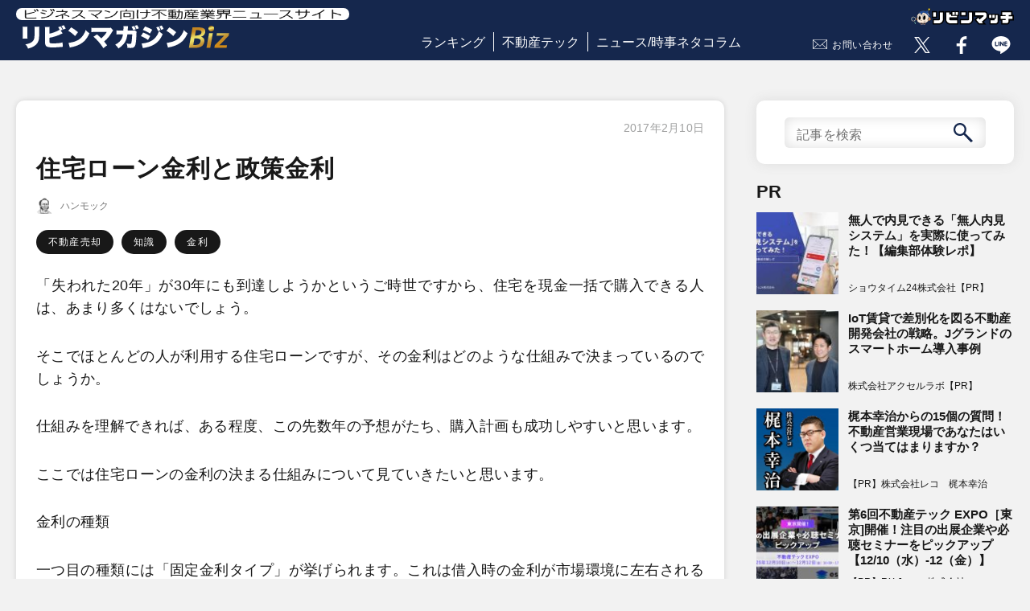

--- FILE ---
content_type: text/html; charset=UTF-8
request_url: https://www.lvnmag.jp/column/hammock/21456/
body_size: 56054
content:
<!DOCTYPE html>
<html lang="ja">
<head prefix="og: http://ogp.me/ns# fb: http://ogp.me/ns/fb# article: http://ogp.me/ns/article#">
  <meta charset="utf-8">
  <meta name="viewport" content="width=device-width">
  <meta property="article:publisher" content="https://www.facebook.com/LVNMagaZineBiz/">
  <meta property="fb:admins" content="241038843002272">
  <meta property="og:type" content="article">
  <meta property="og:url" content="https://www.lvnmag.jp/column/hammock/21456/">
  <meta property="og:site_name" content="リビンマガジンBiz">
  <meta property="og:title" content="住宅ローン金利と政策金利｜リビンマガジンBiz">
  <meta property="og:description" content="ハンモック / 住宅ローン金利と政策金利｜「失われた20年」が30年にも到達しようかというご時世ですから、住宅を現金一括で購入できる人は、あまり多くはないでしょう。そこでほとんどの人が利用する住宅ローンですが、その金利はどのような仕組みで決まって">
  <meta property="og:image" content="">
  <meta name="twitter:card" content="summary_large_image">
  <meta name="twitter:site" content="@LVNMagaZineBiz">
  <meta name="twitter:image" content="">
  <meta name="description" content="ハンモック / 住宅ローン金利と政策金利｜「失われた20年」が30年にも到達しようかというご時世ですから、住宅を現金一括で購入できる人は、あまり多くはないでしょう。そこでほとんどの人が利用する住宅ローンですが、その金利はどのような仕組みで決まって">
  <link href="https://www.lvnmag.jp/wp-content/themes/lvnmag/assets/css/reset.css" rel="stylesheet" type="text/css">
  <link href="https://www.lvnmag.jp/wp-content/themes/lvnmag/assets/css/common.css" rel="stylesheet" type="text/css">
  <link href="https://www.lvnmag.jp/wp-content/themes/lvnmag/assets/css/layout.css" rel="stylesheet" type="text/css">
  <link href="https://www.lvnmag.jp/wp-content/themes/lvnmag/assets/css/magazine.css" rel="stylesheet" type="text/css">
  <link href="https://www.lvnmag.jp/wp-content/themes/lvnmag/assets/css/form.css" rel="stylesheet" type="text/css">
  <link href="https://www.lvnmag.jp/wp-content/themes/lvnmag/assets/css/column.css" rel="stylesheet" type="text/css">
  <link href="https://www.lvnmag.jp/wp-content/themes/lvnmag/assets/css/columnarticle.css" rel="stylesheet" type="text/css">
  <link href="https://www.lvnmag.jp/wp-content/themes/lvnmag/assets/css/magazine_mainoumi.css" rel="stylesheet" type="text/css">
  <script src="https://www.lvnmag.jp/wp-content/themes/lvnmag/assets/js/jquery-1.11.3.min.js"></script>
  <script src="https://www.lvnmag.jp/wp-content/themes/lvnmag/assets/js/magazine.frontend.js"></script>
  <script src="https://www.lvnmag.jp/wp-content/themes/lvnmag/assets/js/topForm.js"></script>
  <script src="https://www.lvnmag.jp/wp-content/themes/lvnmag/assets/js/lazysizes.min.js"></script>
  <script src="https://www.lvnmag.jp/wp-content/themes/lvnmag/assets/js/ls.unveilhooks.js"></script>
  <title>住宅ローン金利と政策金利 ｜ リビンマガジンBiz</title>
<meta name='robots' content='max-image-preview:large' />
<link rel="alternate" title="oEmbed (JSON)" type="application/json+oembed" href="https://www.lvnmag.jp/wp-json/oembed/1.0/embed?url=https%3A%2F%2Fwww.lvnmag.jp%2Fcolumn%2Fhammock%2F21456%2F" />
<link rel="alternate" title="oEmbed (XML)" type="text/xml+oembed" href="https://www.lvnmag.jp/wp-json/oembed/1.0/embed?url=https%3A%2F%2Fwww.lvnmag.jp%2Fcolumn%2Fhammock%2F21456%2F&#038;format=xml" />
<style id='wp-img-auto-sizes-contain-inline-css' type='text/css'>
img:is([sizes=auto i],[sizes^="auto," i]){contain-intrinsic-size:3000px 1500px}
/*# sourceURL=wp-img-auto-sizes-contain-inline-css */
</style>
<style id='wp-block-library-inline-css' type='text/css'>
:root{--wp-block-synced-color:#7a00df;--wp-block-synced-color--rgb:122,0,223;--wp-bound-block-color:var(--wp-block-synced-color);--wp-editor-canvas-background:#ddd;--wp-admin-theme-color:#007cba;--wp-admin-theme-color--rgb:0,124,186;--wp-admin-theme-color-darker-10:#006ba1;--wp-admin-theme-color-darker-10--rgb:0,107,160.5;--wp-admin-theme-color-darker-20:#005a87;--wp-admin-theme-color-darker-20--rgb:0,90,135;--wp-admin-border-width-focus:2px}@media (min-resolution:192dpi){:root{--wp-admin-border-width-focus:1.5px}}.wp-element-button{cursor:pointer}:root .has-very-light-gray-background-color{background-color:#eee}:root .has-very-dark-gray-background-color{background-color:#313131}:root .has-very-light-gray-color{color:#eee}:root .has-very-dark-gray-color{color:#313131}:root .has-vivid-green-cyan-to-vivid-cyan-blue-gradient-background{background:linear-gradient(135deg,#00d084,#0693e3)}:root .has-purple-crush-gradient-background{background:linear-gradient(135deg,#34e2e4,#4721fb 50%,#ab1dfe)}:root .has-hazy-dawn-gradient-background{background:linear-gradient(135deg,#faaca8,#dad0ec)}:root .has-subdued-olive-gradient-background{background:linear-gradient(135deg,#fafae1,#67a671)}:root .has-atomic-cream-gradient-background{background:linear-gradient(135deg,#fdd79a,#004a59)}:root .has-nightshade-gradient-background{background:linear-gradient(135deg,#330968,#31cdcf)}:root .has-midnight-gradient-background{background:linear-gradient(135deg,#020381,#2874fc)}:root{--wp--preset--font-size--normal:16px;--wp--preset--font-size--huge:42px}.has-regular-font-size{font-size:1em}.has-larger-font-size{font-size:2.625em}.has-normal-font-size{font-size:var(--wp--preset--font-size--normal)}.has-huge-font-size{font-size:var(--wp--preset--font-size--huge)}.has-text-align-center{text-align:center}.has-text-align-left{text-align:left}.has-text-align-right{text-align:right}.has-fit-text{white-space:nowrap!important}#end-resizable-editor-section{display:none}.aligncenter{clear:both}.items-justified-left{justify-content:flex-start}.items-justified-center{justify-content:center}.items-justified-right{justify-content:flex-end}.items-justified-space-between{justify-content:space-between}.screen-reader-text{border:0;clip-path:inset(50%);height:1px;margin:-1px;overflow:hidden;padding:0;position:absolute;width:1px;word-wrap:normal!important}.screen-reader-text:focus{background-color:#ddd;clip-path:none;color:#444;display:block;font-size:1em;height:auto;left:5px;line-height:normal;padding:15px 23px 14px;text-decoration:none;top:5px;width:auto;z-index:100000}html :where(.has-border-color){border-style:solid}html :where([style*=border-top-color]){border-top-style:solid}html :where([style*=border-right-color]){border-right-style:solid}html :where([style*=border-bottom-color]){border-bottom-style:solid}html :where([style*=border-left-color]){border-left-style:solid}html :where([style*=border-width]){border-style:solid}html :where([style*=border-top-width]){border-top-style:solid}html :where([style*=border-right-width]){border-right-style:solid}html :where([style*=border-bottom-width]){border-bottom-style:solid}html :where([style*=border-left-width]){border-left-style:solid}html :where(img[class*=wp-image-]){height:auto;max-width:100%}:where(figure){margin:0 0 1em}html :where(.is-position-sticky){--wp-admin--admin-bar--position-offset:var(--wp-admin--admin-bar--height,0px)}@media screen and (max-width:600px){html :where(.is-position-sticky){--wp-admin--admin-bar--position-offset:0px}}

/*# sourceURL=wp-block-library-inline-css */
</style><style id='global-styles-inline-css' type='text/css'>
:root{--wp--preset--aspect-ratio--square: 1;--wp--preset--aspect-ratio--4-3: 4/3;--wp--preset--aspect-ratio--3-4: 3/4;--wp--preset--aspect-ratio--3-2: 3/2;--wp--preset--aspect-ratio--2-3: 2/3;--wp--preset--aspect-ratio--16-9: 16/9;--wp--preset--aspect-ratio--9-16: 9/16;--wp--preset--color--black: #000000;--wp--preset--color--cyan-bluish-gray: #abb8c3;--wp--preset--color--white: #ffffff;--wp--preset--color--pale-pink: #f78da7;--wp--preset--color--vivid-red: #cf2e2e;--wp--preset--color--luminous-vivid-orange: #ff6900;--wp--preset--color--luminous-vivid-amber: #fcb900;--wp--preset--color--light-green-cyan: #7bdcb5;--wp--preset--color--vivid-green-cyan: #00d084;--wp--preset--color--pale-cyan-blue: #8ed1fc;--wp--preset--color--vivid-cyan-blue: #0693e3;--wp--preset--color--vivid-purple: #9b51e0;--wp--preset--gradient--vivid-cyan-blue-to-vivid-purple: linear-gradient(135deg,rgb(6,147,227) 0%,rgb(155,81,224) 100%);--wp--preset--gradient--light-green-cyan-to-vivid-green-cyan: linear-gradient(135deg,rgb(122,220,180) 0%,rgb(0,208,130) 100%);--wp--preset--gradient--luminous-vivid-amber-to-luminous-vivid-orange: linear-gradient(135deg,rgb(252,185,0) 0%,rgb(255,105,0) 100%);--wp--preset--gradient--luminous-vivid-orange-to-vivid-red: linear-gradient(135deg,rgb(255,105,0) 0%,rgb(207,46,46) 100%);--wp--preset--gradient--very-light-gray-to-cyan-bluish-gray: linear-gradient(135deg,rgb(238,238,238) 0%,rgb(169,184,195) 100%);--wp--preset--gradient--cool-to-warm-spectrum: linear-gradient(135deg,rgb(74,234,220) 0%,rgb(151,120,209) 20%,rgb(207,42,186) 40%,rgb(238,44,130) 60%,rgb(251,105,98) 80%,rgb(254,248,76) 100%);--wp--preset--gradient--blush-light-purple: linear-gradient(135deg,rgb(255,206,236) 0%,rgb(152,150,240) 100%);--wp--preset--gradient--blush-bordeaux: linear-gradient(135deg,rgb(254,205,165) 0%,rgb(254,45,45) 50%,rgb(107,0,62) 100%);--wp--preset--gradient--luminous-dusk: linear-gradient(135deg,rgb(255,203,112) 0%,rgb(199,81,192) 50%,rgb(65,88,208) 100%);--wp--preset--gradient--pale-ocean: linear-gradient(135deg,rgb(255,245,203) 0%,rgb(182,227,212) 50%,rgb(51,167,181) 100%);--wp--preset--gradient--electric-grass: linear-gradient(135deg,rgb(202,248,128) 0%,rgb(113,206,126) 100%);--wp--preset--gradient--midnight: linear-gradient(135deg,rgb(2,3,129) 0%,rgb(40,116,252) 100%);--wp--preset--font-size--small: 13px;--wp--preset--font-size--medium: 20px;--wp--preset--font-size--large: 36px;--wp--preset--font-size--x-large: 42px;--wp--preset--spacing--20: 0.44rem;--wp--preset--spacing--30: 0.67rem;--wp--preset--spacing--40: 1rem;--wp--preset--spacing--50: 1.5rem;--wp--preset--spacing--60: 2.25rem;--wp--preset--spacing--70: 3.38rem;--wp--preset--spacing--80: 5.06rem;--wp--preset--shadow--natural: 6px 6px 9px rgba(0, 0, 0, 0.2);--wp--preset--shadow--deep: 12px 12px 50px rgba(0, 0, 0, 0.4);--wp--preset--shadow--sharp: 6px 6px 0px rgba(0, 0, 0, 0.2);--wp--preset--shadow--outlined: 6px 6px 0px -3px rgb(255, 255, 255), 6px 6px rgb(0, 0, 0);--wp--preset--shadow--crisp: 6px 6px 0px rgb(0, 0, 0);}:where(.is-layout-flex){gap: 0.5em;}:where(.is-layout-grid){gap: 0.5em;}body .is-layout-flex{display: flex;}.is-layout-flex{flex-wrap: wrap;align-items: center;}.is-layout-flex > :is(*, div){margin: 0;}body .is-layout-grid{display: grid;}.is-layout-grid > :is(*, div){margin: 0;}:where(.wp-block-columns.is-layout-flex){gap: 2em;}:where(.wp-block-columns.is-layout-grid){gap: 2em;}:where(.wp-block-post-template.is-layout-flex){gap: 1.25em;}:where(.wp-block-post-template.is-layout-grid){gap: 1.25em;}.has-black-color{color: var(--wp--preset--color--black) !important;}.has-cyan-bluish-gray-color{color: var(--wp--preset--color--cyan-bluish-gray) !important;}.has-white-color{color: var(--wp--preset--color--white) !important;}.has-pale-pink-color{color: var(--wp--preset--color--pale-pink) !important;}.has-vivid-red-color{color: var(--wp--preset--color--vivid-red) !important;}.has-luminous-vivid-orange-color{color: var(--wp--preset--color--luminous-vivid-orange) !important;}.has-luminous-vivid-amber-color{color: var(--wp--preset--color--luminous-vivid-amber) !important;}.has-light-green-cyan-color{color: var(--wp--preset--color--light-green-cyan) !important;}.has-vivid-green-cyan-color{color: var(--wp--preset--color--vivid-green-cyan) !important;}.has-pale-cyan-blue-color{color: var(--wp--preset--color--pale-cyan-blue) !important;}.has-vivid-cyan-blue-color{color: var(--wp--preset--color--vivid-cyan-blue) !important;}.has-vivid-purple-color{color: var(--wp--preset--color--vivid-purple) !important;}.has-black-background-color{background-color: var(--wp--preset--color--black) !important;}.has-cyan-bluish-gray-background-color{background-color: var(--wp--preset--color--cyan-bluish-gray) !important;}.has-white-background-color{background-color: var(--wp--preset--color--white) !important;}.has-pale-pink-background-color{background-color: var(--wp--preset--color--pale-pink) !important;}.has-vivid-red-background-color{background-color: var(--wp--preset--color--vivid-red) !important;}.has-luminous-vivid-orange-background-color{background-color: var(--wp--preset--color--luminous-vivid-orange) !important;}.has-luminous-vivid-amber-background-color{background-color: var(--wp--preset--color--luminous-vivid-amber) !important;}.has-light-green-cyan-background-color{background-color: var(--wp--preset--color--light-green-cyan) !important;}.has-vivid-green-cyan-background-color{background-color: var(--wp--preset--color--vivid-green-cyan) !important;}.has-pale-cyan-blue-background-color{background-color: var(--wp--preset--color--pale-cyan-blue) !important;}.has-vivid-cyan-blue-background-color{background-color: var(--wp--preset--color--vivid-cyan-blue) !important;}.has-vivid-purple-background-color{background-color: var(--wp--preset--color--vivid-purple) !important;}.has-black-border-color{border-color: var(--wp--preset--color--black) !important;}.has-cyan-bluish-gray-border-color{border-color: var(--wp--preset--color--cyan-bluish-gray) !important;}.has-white-border-color{border-color: var(--wp--preset--color--white) !important;}.has-pale-pink-border-color{border-color: var(--wp--preset--color--pale-pink) !important;}.has-vivid-red-border-color{border-color: var(--wp--preset--color--vivid-red) !important;}.has-luminous-vivid-orange-border-color{border-color: var(--wp--preset--color--luminous-vivid-orange) !important;}.has-luminous-vivid-amber-border-color{border-color: var(--wp--preset--color--luminous-vivid-amber) !important;}.has-light-green-cyan-border-color{border-color: var(--wp--preset--color--light-green-cyan) !important;}.has-vivid-green-cyan-border-color{border-color: var(--wp--preset--color--vivid-green-cyan) !important;}.has-pale-cyan-blue-border-color{border-color: var(--wp--preset--color--pale-cyan-blue) !important;}.has-vivid-cyan-blue-border-color{border-color: var(--wp--preset--color--vivid-cyan-blue) !important;}.has-vivid-purple-border-color{border-color: var(--wp--preset--color--vivid-purple) !important;}.has-vivid-cyan-blue-to-vivid-purple-gradient-background{background: var(--wp--preset--gradient--vivid-cyan-blue-to-vivid-purple) !important;}.has-light-green-cyan-to-vivid-green-cyan-gradient-background{background: var(--wp--preset--gradient--light-green-cyan-to-vivid-green-cyan) !important;}.has-luminous-vivid-amber-to-luminous-vivid-orange-gradient-background{background: var(--wp--preset--gradient--luminous-vivid-amber-to-luminous-vivid-orange) !important;}.has-luminous-vivid-orange-to-vivid-red-gradient-background{background: var(--wp--preset--gradient--luminous-vivid-orange-to-vivid-red) !important;}.has-very-light-gray-to-cyan-bluish-gray-gradient-background{background: var(--wp--preset--gradient--very-light-gray-to-cyan-bluish-gray) !important;}.has-cool-to-warm-spectrum-gradient-background{background: var(--wp--preset--gradient--cool-to-warm-spectrum) !important;}.has-blush-light-purple-gradient-background{background: var(--wp--preset--gradient--blush-light-purple) !important;}.has-blush-bordeaux-gradient-background{background: var(--wp--preset--gradient--blush-bordeaux) !important;}.has-luminous-dusk-gradient-background{background: var(--wp--preset--gradient--luminous-dusk) !important;}.has-pale-ocean-gradient-background{background: var(--wp--preset--gradient--pale-ocean) !important;}.has-electric-grass-gradient-background{background: var(--wp--preset--gradient--electric-grass) !important;}.has-midnight-gradient-background{background: var(--wp--preset--gradient--midnight) !important;}.has-small-font-size{font-size: var(--wp--preset--font-size--small) !important;}.has-medium-font-size{font-size: var(--wp--preset--font-size--medium) !important;}.has-large-font-size{font-size: var(--wp--preset--font-size--large) !important;}.has-x-large-font-size{font-size: var(--wp--preset--font-size--x-large) !important;}
/*# sourceURL=global-styles-inline-css */
</style>

<style id='classic-theme-styles-inline-css' type='text/css'>
/*! This file is auto-generated */
.wp-block-button__link{color:#fff;background-color:#32373c;border-radius:9999px;box-shadow:none;text-decoration:none;padding:calc(.667em + 2px) calc(1.333em + 2px);font-size:1.125em}.wp-block-file__button{background:#32373c;color:#fff;text-decoration:none}
/*# sourceURL=/wp-includes/css/classic-themes.min.css */
</style>
<link rel='stylesheet' id='contact-form-7-css' href='https://www.lvnmag.jp/wp-content/plugins/contact-form-7/includes/css/styles.css?ver=5.9.3' type='text/css' media='all' />
<link rel='stylesheet' id='featured_posts_pro-css' href='https://www.lvnmag.jp/wp-content/plugins/featured-posts-pro/public/css/featured_posts_pro-public.css?ver=1.0.0' type='text/css' media='all' />
<link rel='stylesheet' id='wordpress-popular-posts-css-css' href='https://www.lvnmag.jp/wp-content/plugins/wordpress-popular-posts/assets/css/wpp.css?ver=6.4.2' type='text/css' media='all' />
<!--n2css--><script type="application/json" id="wpp-json">

{"sampling_active":0,"sampling_rate":100,"ajax_url":"https:\/\/www.lvnmag.jp\/wp-json\/wordpress-popular-posts\/v1\/popular-posts","api_url":"https:\/\/www.lvnmag.jp\/wp-json\/wordpress-popular-posts","ID":21456,"token":"fe0c23c751","lang":0,"debug":0}
//# sourceURL=wpp-json

</script>
<script type="text/javascript" src="https://www.lvnmag.jp/wp-content/plugins/wordpress-popular-posts/assets/js/wpp.min.js?ver=6.4.2" id="wpp-js-js"></script>
<link rel="https://api.w.org/" href="https://www.lvnmag.jp/wp-json/" /><link rel="alternate" title="JSON" type="application/json" href="https://www.lvnmag.jp/wp-json/wp/v2/column/21456" /><link rel="canonical" href="https://www.lvnmag.jp/column/hammock/21456/" />
<script>
	function expand(param) {
		param.style.display = (param.style.display == "none") ? "block" : "none";
	}
	function read_toggle(id, more, less) {
		el = document.getElementById("readlink" + id);
		el.innerHTML = (el.innerHTML == more) ? less : more;
		expand(document.getElementById("read" + id));
	}
	</script><link rel="llms-sitemap" href="https://www.lvnmag.jp/llms.txt" />
            <style id="wpp-loading-animation-styles">@-webkit-keyframes bgslide{from{background-position-x:0}to{background-position-x:-200%}}@keyframes bgslide{from{background-position-x:0}to{background-position-x:-200%}}.wpp-widget-placeholder,.wpp-widget-block-placeholder,.wpp-shortcode-placeholder{margin:0 auto;width:60px;height:3px;background:#dd3737;background:linear-gradient(90deg,#dd3737 0%,#571313 10%,#dd3737 100%);background-size:200% auto;border-radius:3px;-webkit-animation:bgslide 1s infinite linear;animation:bgslide 1s infinite linear}</style>
            <!-- Google Tag Manager -->
<script>(function(w,d,s,l,i){w[l]=w[l]||[];w[l].push({'gtm.start':
new Date().getTime(),event:'gtm.js'});var f=d.getElementsByTagName(s)[0],
j=d.createElement(s),dl=l!='dataLayer'?'&l='+l:'';j.async=true;j.src=
'https://www.googletagmanager.com/gtm.js?id='+i+dl;f.parentNode.insertBefore(j,f);
})(window,document,'script','dataLayer','GTM-KVBK9D9');</script>
<!-- End Google Tag Manager -->

<style type="text/css">

*[id^='readlink'] {
 font-weight: normal;
 color: #000000;
 background: #ffffff;
 padding: 0px;
 border-bottom: 1px solid #000000;
 -webkit-box-shadow: none !important;
 box-shadow: none !important;
 -webkit-transition: none !important;
}

*[id^='readlink']:hover {
 font-weight: normal;
 color: #191919;
 padding: 0px;
 border-bottom: 1px solid #000000;
}

*[id^='readlink']:focus {
 outline: none;
 color: #000000;
}

</style>
</head>

<body id="2758-2">
<!-- Google Tag Manager (noscript) -->
<noscript><iframe src="https://www.googletagmanager.com/ns.html?id=GTM-KVBK9D9"
height="0" width="0" style="display:none;visibility:hidden"></iframe></noscript>
<!-- End Google Tag Manager (noscript) -->
  <!-- ▽header -->
  <header id="pageHeader">
    <script>
      $().ready( function () {
        $( 'body' ).removeClass( 'fix' );
        $( '#menuScreen .parent' ).removeClass( 'show' );
        $( '#spMenu' ).on( 'click',
          function () {
            $( '#menuScreen' ).addClass( 'on' );
            $( 'body' ).addClass( 'fix' );
          });
        $( '#menuScreen .close, #menuScreen .button' ).on( 'click',
          function () {
            $( '#menuScreen' ).removeClass( 'on' );
            $( 'body' ).removeClass( 'fix' );
          });
        $( '#menuScreen .parent' ).on( 'click',
          function () {
            if ( $( this ).hasClass( 'show' ) ) {
              $( this ).parents( 'li' ).children( '.child' ).slideUp( 500 );
              $( this ).removeClass( 'show' );
            } else {
              $( this ).parents( 'li' ).children( '.child' ).slideDown( 500 );
              $( this ).addClass( 'show' );
            }
          });
      });
    </script>

    <div id="menuScreen" class="pdsp">
      <div class="close"><span class="button">×</span></div>
      <ul class="menuList">
        <li class="top"><a href="/">リビンマガジンBizトップ</a></li>
        <li class="top"><a href="/popular/monthly/">ランキング</a></li>
        <li class="top"><a href="/columnistall/">全コラムニスト一覧</a></li>
        <li>
          <div class="parent">ジャンル一覧</div>
          <ul class="child">
                      <li><a href="/genres/realestatetech/">不動産テック</a></li>
                      <li><a href="/genres/fintech/">フィンテック</a></li>
                      <li><a href="/genres/sell/">不動産売却</a></li>
                      <li><a href="/genres/inherit/">相続</a></li>
                      <li><a href="/genres/vacanthouse/">空き家問題</a></li>
                      <li><a href="/genres/trouble/">トラブル</a></li>
                      <li><a href="/genres/howto/">ノウハウ/how to</a></li>
                      <li><a href="/genres/knowledge/">知識</a></li>
                      <li><a href="/genres/local/">地域</a></li>
                      <li><a href="/genres/success/">成功例</a></li>
                      <li><a href="/genres/failure/">失敗例</a></li>
                      <li><a href="/genres/news/">ニュース/時事ネタ</a></li>
                      <li><a href="/genres/apartmenthouse/">マンション</a></li>
                      <li><a href="/genres/detachedhouse/">戸建て</a></li>
                      <li><a href="/genres/land/">土地</a></li>
                      <li><a href="/genres/interestrate/">金利</a></li>
                      <li><a href="/genres/research/">調査/ランキング</a></li>
                      <li><a href="/genres/finance/">マネー</a></li>
                      <li><a href="/genres/pr/">PR</a></li>
                      <li><a href="/genres/etcetera/">その他</a></li>
                      <li><a href="/genres/%e3%83%a9%e3%83%b3%e3%82%ad%e3%83%b3%e3%82%b0/">ランキング</a></li>
                      <li><a href="/genres/%e6%99%82%e4%ba%8b/">時事</a></li>
                      <li><a href="/genres/%e3%81%9d%e3%81%ae%e4%bb%96/">その他</a></li>
                      <li><a href="/genres/%e6%9b%b8%e8%a9%95/">書評</a></li>
                    </ul>
        </li>
        <li class="top"><a href="/contact/">お問い合せ</a></li>
        <li class="top"><a href="https://www.lvnmatch.jp">リビンマッチ</a></li>
        <li class="top"><a href="https://www.lvnhr.jp/" target="_blank">不動産＆建設転職エージェント</a></li>
        <li class="top"><a href="https://www.fudosan-guide.org/" target="_blank">不動産の集客ナビ</a></li>
        <li class="top">
          <form method="get" id="searchform" action="https://www.lvnmag.jp">
            <input type="text" name="s" id="s" placeholder="記事を検索" value=""/>
            <button type="submit" id="submit"><img src="https://www.lvnmag.jp/wp-content/themes/lvnmag/assets/images/search_btn2.svg" alt="search" class="lazyloaded"></button>
          </form>
        </li>
        <li class="top">
            <ul class="snsButtons headSns">
                <li class="forTwitter">
                    <a href="https://x.com/LVNMagaZineBiz" target="_blank" rel="noopener noreferrer nofollow"><img src="https://www.lvnmag.jp/wp-content/themes/lvnmag/assets/images/snsButton.gif" alt="twitter" class="lazyloaded" data-expand="-1"></a>
                </li>
                <li class="forFacebook">
                    <a href="https://www.facebook.com/LVNMagaZineBiz/" target="_blank" rel="noopener noreferrer nofollow"><img src="https://www.lvnmag.jp/wp-content/themes/lvnmag/assets/images/snsButton.gif" alt="facebook" class="lazyloaded" data-expand="-1"></a>
                </li>
                <li class="forLine">
                    <a href="https://www.lvnmatch.jp/admail/redirect/118/0" target="_blank" rel="noopener noreferrer nofollow"><img src="https://www.lvnmag.jp/wp-content/themes/lvnmag/assets/images/snsButton.gif" alt="line" class="lazyloaded" data-expand="-1"></a>
                </li>
            </ul>
        </li>
      </ul>
    </div>
    <div id="fb-root"></div>
    <div id="headItems" class="clearfix">
      <div class="left">
        <div id="headTop">
          <a href="/" id="headerLogo"><span class="txt"><img src="https://www.lvnmag.jp/wp-content/themes/lvnmag/assets/images/headCatch.png" alt="ビジネスマン向け不動産業界ニュースサイト" width="250" height="13"></span>
          <img src="https://www.lvnmag.jp/wp-content/themes/lvnmag/assets/images/lvnMagazine.png" alt="リビンマガジンBiz" width="270" height="36"></a>
        </div>
        <div id="spMenu" class="pdsp"></div>
        <div id="member" class="pdsp">
          <a href="#" class="login"></a>
        </div>
      </div>
      <div class="center">
        <ul class="headerMenu">
          <li><a href="/popular/monthly/">ランキング</a></li>
          <!--<li><a href="/genre/">ジャンル</a></li>-->
          <li><a href="/genres/realestatetech">不動産テック</a></li>
          <li><a href="/genres/news">ニュース/時事ネタコラム</a></li>
        </ul>
      </div>
      <div class="right">
            <ul class="snsButtons headSns">
                <li class="contact">
                  <a href="/contact/" rel="nofollow">お問い合わせ</a>
                </li>
                <li class="forTwitter">
                    <a href="https://x.com/LVNMagaZineBiz" target="_blank" rel="noopener noreferrer nofollow"><img src="https://www.lvnmag.jp/wp-content/themes/lvnmag/assets/images/snsButton.gif" alt="twitter" class="lazyload" data-expand="-1"></a>
                </li>
                <li class="forFacebook">
                    <a href="https://www.facebook.com/LVNMagaZineBiz/" target="_blank" rel="noopener noreferrer nofollow"><img src="https://www.lvnmag.jp/wp-content/themes/lvnmag/assets/images/snsButton.gif" alt="facebook" class="lazyload" data-expand="-1"></a>
                </li>
                <li class="forLine">
                    <a href="https://www.lvnmatch.jp/admail/redirect/118/0" target="_blank" rel="noopener noreferrer nofollow"><img src="https://www.lvnmag.jp/wp-content/themes/lvnmag/assets/images/snsButton.gif" alt="line" class="lazyload" data-expand="-1"></a>
                </li>
            </ul>
          <div id="logo_vnmatch"><a href="https://www.lvnmatch.jp/"><img src="https://www.lvnmag.jp/wp-content/themes/lvnmag/assets/images/logo_lvnmatch.svg" alt="リビンマッチ" width="128" height="21"></a></div>
      </div>
    </div>
  </header>



  


<div class="mainWidth headPadding">
  <div id="main" class="columnPage">
    <article class="cardEffect">
      <div class="articleInfo">
        <div class="openDate"><span class="date">2017年2月10日</span></div>
        <h1 class="artcleTitle">住宅ローン金利と政策金利</h1>
        <div class="profilePart">
          <img src="https://www.lvnmag.jp/wp-content/themes/lvnmag/assets/images/dummy.gif" data-src="/magazine/release/column/10005/20160912103654.jpg" alt="住宅ローン金利と政策金利" class="profilePhoto lazyload" data-expand="-1">
          <span class="profile">
            <span>ハンモック</span>
          </span>
        </div>
        <div class="genreJob">
          <ul class="genreJobList l2">
            <li><a href="/genres/sell/" class="genreJob">不動産売却</a></li><li><a href="/genres/knowledge/" class="genreJob">知識</a></li><li><a href="/genres/interestrate/" class="genreJob">金利</a></li>          </ul>
        </div>
      </div>
      <div id="column">
      <p>「失われた20年」が30年にも到達しようかというご時世ですから、住宅を現金一括で購入できる人は、あまり多くはないでしょう。</p>
<p>そこでほとんどの人が利用する住宅ローンですが、その金利はどのような仕組みで決まっているのでしょうか。</p>
<p>仕組みを理解できれば、ある程度、この先数年の予想がたち、購入計画も成功しやすいと思います。</p>
<p>ここでは住宅ローンの金利の決まる仕組みについて見ていきたいと思います。</p>
<p>金利の種類</p>
<p>一つ目の種類には「固定金利タイプ」が挙げられます。これは借入時の金利が市場環境に左右されることなく固定されているタイプです。金利が固定されているので、返済計画が立てやすいというのがこのタイプのメリットになるでしょう。</p>
<p>もう一つには「固定金利期間選択タイプ」が挙げられます。これは、当初の、3、5、10年間など一定の期間は固定金利となり、その後は変動するというタイプです。最初の数年間はしっかりと返済計画を立てたいという時には、効果的なタイプとなります。</p>
<p>最後に「変動金利タイプ」ですが、これはマクロな金利が上下に応じて住宅ローン金利も設定されるタイプです。</p>
<p>住宅ローン金利の決まる仕組み</p>
<p>金利の決まる仕組みは、様々な要因が絡み合っていて簡単には解説できませんが、ここではおおまかな枠組みを見ていきましょう。</p>
<p>まず銀行をはじめとした民間金融機関の金利は、日銀の決める金利（政策金利）をもとに決められます。政策金利の上下に連動して民間金融機関の金利も上下します。上にあげた変動金利タイプは、このような仕組みで金利決定されます。</p>
<p>一方、フラット35などの固定金利タイプは、国債の金利と連動して金利が決まります。</p>
<p>これら以外の要因としては、それぞれの銀行同士での、融資先獲得競争によるものがあります。お客はより金利が低い銀行、サービスの良い銀行を選びますので、なるべく自行に取り込むべく、金利を調整します。</p>
<p>2017年の住宅ローン金利</p>
<p>上記のように、住宅ローン金利は日銀の政策金利の影響を強く受けますが、その政策金利は消費者物価指数をもとに設定されます。この消費者物価指数は今年も大きな上昇は見込めないため、政策金利は低く設定せざるを得ない状況になるようです。従い、住宅ローン金利も従来と同様、低い金利で推移されると思われます。</p>
<p>まとめ</p>
<p>以上、住宅ローンの決まる仕組みを中心に紹介してきましたが、いかがでしょうか。</p>
<p>これから住宅ローンを検討しようとしている人は、ローン金利の決まる仕組みを理解しつつ、自分にふさわしいローン計画を行うことをお勧めします。</p>
            </div>
	  </article>
	  
    <div class="btnUnderColumn">
      <ul class="snsButtons pc">
        <li class="forLine">
          <a href="http://line.me/R/msg/text/?住宅ローン金利と政策金利%0D%0Ahttps://www.lvnmag.jp/column/hammock/21456/" target="_blank"><img src="https://www.lvnmag.jp/wp-content/themes/lvnmag/assets/images/snsButton.gif" alt="line" class="lazyload" data-expand="-1"></a>
        </li>
        <li class="forFacebook">
          <a href="http://www.facebook.com/share.php?u=https://www.lvnmag.jp/column/hammock/21456/" rel="nofollow" target="_blank"><img src="https://www.lvnmag.jp/wp-content/themes/lvnmag/assets/images/snsButton.gif" alt="facebook" class="lazyload" data-expand="-1"></a>
        </li>
        <li class="forTwitter">
          <a href="http://x.com/share?text=住宅ローン金利と政策金利&url=https://www.lvnmag.jp/column/hammock/21456/" rel="nofollow" target="_blank"><img src="https://www.lvnmag.jp/wp-content/themes/lvnmag/assets/images/snsButton.gif" alt="twitter" class="lazyload" data-expand="-1"></a>
        </li>
      </ul>
      <div class="snsLyout">
        <ul class="snsButtons pdsp">
          <li class="forLine">
            <a href="http://line.me/R/msg/text/?住宅ローン金利と政策金利%0D%0Ahttps://www.lvnmag.jp/column/hammock/21456/" target="_blank"><img src="https://www.lvnmag.jp/wp-content/themes/lvnmag/assets/images/snsButton.gif" alt="line" class="lazyload" data-expand="-1"></a>
          </li>
          <li class="forFacebook">
            <a href="http://www.facebook.com/share.php?u=https://www.lvnmag.jp/column/hammock/21456/" rel="nofollow" target="_blank"><img src="https://www.lvnmag.jp/wp-content/themes/lvnmag/assets/images/snsButton.gif" alt="facebook" class="lazyload" data-expand="-1"></a>
          </li>
          <li class="forTwitter">
            <a href="http://x.com/share?text=住宅ローン金利と政策金利&url=https://www.lvnmag.jp/column/hammock/21456/" rel="nofollow" target="_blank"><img src="https://www.lvnmag.jp/wp-content/themes/lvnmag/assets/images/snsButton.gif" alt="twitter" class="lazyload" data-expand="-1"></a>
          </li>
        </ul>
      </div>
    </div>

    <p class="articleAttention">本サイトに掲載されているコンテンツ （記事・広告・デザイン等）に関する著作権は当社に帰属しており、他のホームページ・ブログ等に無断で転載・転用することを禁止します。引用する場合は、リンクを貼る等して当サイトからの引用であることを明らかにしてください。なお、当サイトへのリンクを貼ることは自由です。ご連絡の必要もありません。</p>

        <h2 class="contentTitle">このコラムニストのコラム</h2>
    <section class="bottomColumn cardlayout">
                <div class="columnList fade">
		<div class="cardEffect">
        <a href="https://www.lvnmag.jp/column/hammock/23452/"><img src="https://www.lvnmag.jp/wp-content/themes/lvnmag/assets/images/dummy.gif"
        data-bg="/magazine/release/column/thumbnail/0.jpeg"
        alt="不動産の買取保証とは" class="articlePhoto lazyloaded" data-expand="-1"
        style="background-image: url(/magazine/release/column/thumbnail/0.jpeg);"></a>
		<div class="openDate"><span class="date">2017年03月28日</span></div>
        <h3 class="artcleTitle"><a href="https://www.lvnmag.jp/column/hammock/23452/">不動産の買取保証とは</a></h3>
        <!--<p class="profile"><a href="/columnist/hammock/">ハンモック</a></p>-->
		</div>
		<ul class="genreJobList columnRow">
    <li><a href="/genres/howto/" class="genreJob">ノウハウ/how to</a></li><li><a href="/genres/apartmenthouse/" class="genreJob">マンション</a></li><li><a href="/genres/sell/" class="genreJob">不動産売却</a></li><li><a href="/genres/detachedhouse/" class="genreJob">戸建て</a></li><li><a href="/genres/knowledge/" class="genreJob">知識</a></li>    </ul>
      </div>
                <div class="columnList fade">
		<div class="cardEffect">
        <a href="https://www.lvnmag.jp/column/hammock/23371/"><img src="https://www.lvnmag.jp/wp-content/themes/lvnmag/assets/images/dummy.gif"
        data-bg="/magazine/release/column/thumbnail/0.jpeg"
        alt="マンション売却時の管理組合への届け出" class="articlePhoto lazyloaded" data-expand="-1"
        style="background-image: url(/magazine/release/column/thumbnail/0.jpeg);"></a>
		<div class="openDate"><span class="date">2017年03月26日</span></div>
        <h3 class="artcleTitle"><a href="https://www.lvnmag.jp/column/hammock/23371/">マンション売却時の管理組合への届け出</a></h3>
        <!--<p class="profile"><a href="/columnist/hammock/">ハンモック</a></p>-->
		</div>
		<ul class="genreJobList columnRow">
    <li><a href="/genres/howto/" class="genreJob">ノウハウ/how to</a></li><li><a href="/genres/sell/" class="genreJob">不動産売却</a></li>    </ul>
      </div>
                <div class="columnList fade">
		<div class="cardEffect">
        <a href="https://www.lvnmag.jp/column/hammock/23144/"><img src="https://www.lvnmag.jp/wp-content/themes/lvnmag/assets/images/dummy.gif"
        data-bg="/magazine/release/column/thumbnail/0.jpeg"
        alt="金融機関が夫婦名義の住宅ローンを融資したがらない理由" class="articlePhoto lazyloaded" data-expand="-1"
        style="background-image: url(/magazine/release/column/thumbnail/0.jpeg);"></a>
		<div class="openDate"><span class="date">2017年03月21日</span></div>
        <h3 class="artcleTitle"><a href="https://www.lvnmag.jp/column/hammock/23144/">金融機関が夫婦名義の住宅ローンを融資したがらない理由</a></h3>
        <!--<p class="profile"><a href="/columnist/hammock/">ハンモック</a></p>-->
		</div>
		<ul class="genreJobList columnRow">
    <li><a href="/genres/sell/" class="genreJob">不動産売却</a></li>    </ul>
      </div>
                <div class="columnList fade">
		<div class="cardEffect">
        <a href="https://www.lvnmag.jp/column/hammock/23122/"><img src="https://www.lvnmag.jp/wp-content/themes/lvnmag/assets/images/dummy.gif"
        data-bg="/magazine/release/column/thumbnail/0.jpeg"
        alt="そのサラリーマン投資家がワンルーム投資でうまくいかない一番の理由" class="articlePhoto lazyloaded" data-expand="-1"
        style="background-image: url(/magazine/release/column/thumbnail/0.jpeg);"></a>
		<div class="openDate"><span class="date">2017年03月20日</span></div>
        <h3 class="artcleTitle"><a href="https://www.lvnmag.jp/column/hammock/23122/">そのサラリーマン投資家がワンルーム投資でうまくいかない一番の理由</a></h3>
        <!--<p class="profile"><a href="/columnist/hammock/">ハンモック</a></p>-->
		</div>
		<ul class="genreJobList columnRow">
    <li><a href="/genres/sell/" class="genreJob">不動産売却</a></li><li><a href="/genres/failure/" class="genreJob">失敗例</a></li>    </ul>
      </div>
                <div class="columnList fade">
		<div class="cardEffect">
        <a href="https://www.lvnmag.jp/column/hammock/22211/"><img src="https://www.lvnmag.jp/wp-content/themes/lvnmag/assets/images/dummy.gif"
        data-bg="/magazine/release/column/thumbnail/0.jpeg"
        alt="マンションの管理費や税金の滞納がある場合の売却" class="articlePhoto lazyloaded" data-expand="-1"
        style="background-image: url(/magazine/release/column/thumbnail/0.jpeg);"></a>
		<div class="openDate"><span class="date">2017年02月27日</span></div>
        <h3 class="artcleTitle"><a href="https://www.lvnmag.jp/column/hammock/22211/">マンションの管理費や税金の滞納がある場合の売却</a></h3>
        <!--<p class="profile"><a href="/columnist/hammock/">ハンモック</a></p>-->
		</div>
		<ul class="genreJobList columnRow">
    <li><a href="/genres/apartmenthouse/" class="genreJob">マンション</a></li><li><a href="/genres/sell/" class="genreJob">不動産売却</a></li>    </ul>
      </div>
                <div class="columnList fade">
		<div class="cardEffect">
        <a href="https://www.lvnmag.jp/column/hammock/21996/"><img src="https://www.lvnmag.jp/wp-content/themes/lvnmag/assets/images/dummy.gif"
        data-bg="/magazine/release/column/thumbnail/0.jpeg"
        alt="任意売却と競売について" class="articlePhoto lazyloaded" data-expand="-1"
        style="background-image: url(/magazine/release/column/thumbnail/0.jpeg);"></a>
		<div class="openDate"><span class="date">2017年02月23日</span></div>
        <h3 class="artcleTitle"><a href="https://www.lvnmag.jp/column/hammock/21996/">任意売却と競売について</a></h3>
        <!--<p class="profile"><a href="/columnist/hammock/">ハンモック</a></p>-->
		</div>
		<ul class="genreJobList columnRow">
    <li><a href="/genres/sell/" class="genreJob">不動産売却</a></li><li><a href="/genres/knowledge/" class="genreJob">知識</a></li>    </ul>
      </div>
                <div class="columnList fade">
		<div class="cardEffect">
        <a href="https://www.lvnmag.jp/column/hammock/21456/"><img src="https://www.lvnmag.jp/wp-content/themes/lvnmag/assets/images/dummy.gif"
        data-bg="/magazine/release/column/thumbnail/0.jpeg"
        alt="住宅ローン金利と政策金利" class="articlePhoto lazyloaded" data-expand="-1"
        style="background-image: url(/magazine/release/column/thumbnail/0.jpeg);"></a>
		<div class="openDate"><span class="date">2017年02月10日</span></div>
        <h3 class="artcleTitle"><a href="https://www.lvnmag.jp/column/hammock/21456/">住宅ローン金利と政策金利</a></h3>
        <!--<p class="profile"><a href="/columnist/hammock/">ハンモック</a></p>-->
		</div>
		<ul class="genreJobList columnRow">
    <li><a href="/genres/sell/" class="genreJob">不動産売却</a></li><li><a href="/genres/knowledge/" class="genreJob">知識</a></li><li><a href="/genres/interestrate/" class="genreJob">金利</a></li>    </ul>
      </div>
                <div class="columnList fade">
		<div class="cardEffect">
        <a href="https://www.lvnmag.jp/column/hammock/21455/"><img src="https://www.lvnmag.jp/wp-content/themes/lvnmag/assets/images/dummy.gif"
        data-bg="/magazine/release/column/thumbnail/0.jpeg"
        alt="中古マンションの売り時と築年数" class="articlePhoto lazyloaded" data-expand="-1"
        style="background-image: url(/magazine/release/column/thumbnail/0.jpeg);"></a>
		<div class="openDate"><span class="date">2017年02月10日</span></div>
        <h3 class="artcleTitle"><a href="https://www.lvnmag.jp/column/hammock/21455/">中古マンションの売り時と築年数</a></h3>
        <!--<p class="profile"><a href="/columnist/hammock/">ハンモック</a></p>-->
		</div>
		<ul class="genreJobList columnRow">
    <li><a href="/genres/sell/" class="genreJob">不動産売却</a></li><li><a href="/genres/knowledge/" class="genreJob">知識</a></li>    </ul>
      </div>
        </section>

  <p class="relevantColumnList"><a href="/columnist/hammock/">このコラムニストのコラム一覧へ</a><span class="arrow"></span></p>

    <div class="textLink columnBottom"></div>

    
  </div>
  
  <aside id="sideBar">
  <form method="get" id="searchform" action="https://www.lvnmag.jp">
<div class="serch"><input type="text" name="s" id="s" placeholder="記事を検索" value=""/>
<button type="submit" id="submit"><svg xmlns="http://www.w3.org/2000/svg" viewBox="0 0 22.37 22.17">
    <path class="cls-1" d="m12.65,2.17c-2.93-2.93-7.72-2.9-10.61.11-2.63,2.74-2.73,7.21-.21,10.05s6.86,3.29,9.88,1.13c0,0,0,0,0,0l8.34,8.71s.37,0,.37,0l1.88-1.55s.13-.6.05-.32l-8.91-8.58s0,0,0,0c2.07-2.9,1.81-6.96-.79-9.56Zm-1.51,8.99c-2.06,2.06-5.42,2.06-7.48,0s-2.06-5.42,0-7.48,5.42-2.06,7.48,0,2.06,5.42,0,7.48Z"/>
</svg></button></div>
</form>
  <div class="pcSidebar">
    <div class="sideContent adColumn">
      						
<p class="pr">PR</p>
<ul class=" lazyloaded" data-expand="-1">
        <li>
    <a href="https://www.lvnmag.jp/pr/showtime24/28698/">
      <img src="https://www.lvnmag.jp/wp-content/themes/lvnmag/assets/images/dummy.gif" data-bg="https://www.lvnmag.jp/wp-content/uploads/2022/07/showtime24-100x100.jpg" alt="無人で内見できる「無人内見システム」を実際に使ってみた！【編集部体験レポ】" class="profilePhoto articlePhoto lazyloaded" data-expand="-1" style="background-image: url(https://www.lvnmag.jp/wp-content/uploads/2022/07/showtime24-100x100.jpg); background-size: cover;">
      <span class="adTitle">無人で内見できる「無人内見システム」を実際に使ってみた！【編集部体験レポ】</span>
      <span class="adNickname">ショウタイム24株式会社【PR】</span>
    </a>
  </li>
      <li>
    <a href="https://www.lvnmag.jp/pr/ac_pr/31175/">
      <img src="https://www.lvnmag.jp/wp-content/themes/lvnmag/assets/images/dummy.gif" data-bg="https://www.lvnmag.jp/wp-content/uploads/2025/06/jgrand-100x100.jpg" alt="IoT賃貸で差別化を図る不動産開発会社の戦略。Jグランドのスマートホーム導入事例" class="profilePhoto articlePhoto lazyloaded" data-expand="-1" style="background-image: url(https://www.lvnmag.jp/wp-content/uploads/2025/06/jgrand-100x100.jpg); background-size: cover;">
      <span class="adTitle">IoT賃貸で差別化を図る不動産開発会社の戦略。Jグランドのスマートホーム導入事例</span>
      <span class="adNickname">株式会社アクセルラボ【PR】</span>
    </a>
  </li>
      <li>
    <a href="https://www.lvnmag.jp/column/reco_pr/26555/">
      <img src="https://www.lvnmag.jp/wp-content/themes/lvnmag/assets/images/dummy.gif" data-bg="/wp-content/themes/lvnmag/assets/images/thumbnail/9389.jpg" alt="梶本幸治からの15個の質問！ 不動産営業現場であなたはいくつ当てはまりますか？" class="profilePhoto articlePhoto lazyloaded" data-expand="-1" style="background-image: url(/wp-content/themes/lvnmag/assets/images/thumbnail/9389.jpg); background-size: cover;">
      <span class="adTitle">梶本幸治からの15個の質問！ 不動産営業現場であなたはいくつ当てはまりますか？</span>
      <span class="adNickname">【PR】株式会社レコ　梶本幸治</span>
    </a>
  </li>
      <li>
    <a href="https://www.lvnmag.jp/pr/rx-japan_pr/31355/">
      <img src="https://www.lvnmag.jp/wp-content/themes/lvnmag/assets/images/dummy.gif" data-bg="https://www.lvnmag.jp/wp-content/uploads/2025/12/rxjapan2025_01b-100x100.jpg" alt="第6回不動産テック EXPO［東京]開催！注目の出展企業や必聴セミナーをピックアップ【12/10（水）-12（金）】" class="profilePhoto articlePhoto lazyloaded" data-expand="-1" style="background-image: url(https://www.lvnmag.jp/wp-content/uploads/2025/12/rxjapan2025_01b-100x100.jpg); background-size: cover;">
      <span class="adTitle">第6回不動産テック EXPO［東京]開催！注目の出展企業や必聴セミナーをピックアップ【12/10（水）-12（金）】</span>
      <span class="adNickname">【PR】RX Japan 株式会社</span>
    </a>
  </li>
    </ul>
		    </div>
    <div class="sideContent adBanner pc">
      <li><a href="https://www.baizo-kanri.jp/" target="_blank" rel="noopener"><img src="/wp-content/uploads/2024/05/baizoBanner.jpg" alt="管理戸数ふえるくん" data-expand="-1" /></a></li>
<li><a href="https://www.lvnmatch.com/admail/redirect/118/0" target="_blank" rel="noopener"><img src="/wp-content/uploads/2023/02/LINEbannerA.png" alt="マガジンLINE友だち募集" data-expand="-1" /></a></li>
<div class="textwidget custom-html-widget"><p class="pr">[PR]</p>
<ul>
	
</ul>
</div>    </div>
      <div class="sideContent tagCloud">
<p>ジャンルから探す</p>
      <ul>
              <li>
          <span><a class="genreJob" href="/genres/realestatetech/">不動産テックコラム</a></span>
        </li>
              <li>
          <span><a class="genreJob" href="/genres/fintech/">フィンテックコラム</a></span>
        </li>
              <li>
          <span><a class="genreJob" href="/genres/sell/">不動産売却コラム</a></span>
        </li>
              <li>
          <span><a class="genreJob" href="/genres/inherit/">相続コラム</a></span>
        </li>
              <li>
          <span><a class="genreJob" href="/genres/vacanthouse/">空き家問題コラム</a></span>
        </li>
              <li>
          <span><a class="genreJob" href="/genres/trouble/">トラブルコラム</a></span>
        </li>
              <li>
          <span><a class="genreJob" href="/genres/howto/">ノウハウ/how toコラム</a></span>
        </li>
              <li>
          <span><a class="genreJob" href="/genres/knowledge/">知識コラム</a></span>
        </li>
              <li>
          <span><a class="genreJob" href="/genres/local/">地域コラム</a></span>
        </li>
              <li>
          <span><a class="genreJob" href="/genres/success/">成功例コラム</a></span>
        </li>
              <li>
          <span><a class="genreJob" href="/genres/failure/">失敗例コラム</a></span>
        </li>
              <li>
          <span><a class="genreJob" href="/genres/news/">ニュース/時事ネタコラム</a></span>
        </li>
              <li>
          <span><a class="genreJob" href="/genres/apartmenthouse/">マンションコラム</a></span>
        </li>
              <li>
          <span><a class="genreJob" href="/genres/detachedhouse/">戸建てコラム</a></span>
        </li>
              <li>
          <span><a class="genreJob" href="/genres/land/">土地コラム</a></span>
        </li>
              <li>
          <span><a class="genreJob" href="/genres/interestrate/">金利コラム</a></span>
        </li>
              <li>
          <span><a class="genreJob" href="/genres/research/">調査/ランキングコラム</a></span>
        </li>
              <li>
          <span><a class="genreJob" href="/genres/finance/">マネーコラム</a></span>
        </li>
              <li>
          <span><a class="genreJob" href="/genres/pr/">PRコラム</a></span>
        </li>
              <li>
          <span><a class="genreJob" href="/genres/etcetera/">その他コラム</a></span>
        </li>
              <li>
          <span><a class="genreJob" href="/genres/%e3%83%a9%e3%83%b3%e3%82%ad%e3%83%b3%e3%82%b0/">ランキング</a></span>
        </li>
              <li>
          <span><a class="genreJob" href="/genres/%e6%99%82%e4%ba%8b/">時事</a></span>
        </li>
              <li>
          <span><a class="genreJob" href="/genres/%e3%81%9d%e3%81%ae%e4%bb%96/">その他</a></span>
        </li>
              <li>
          <span><a class="genreJob" href="/genres/%e6%9b%b8%e8%a9%95/">書評</a></span>
        </li>
            </ul>
</div>  </div>
  </aside>
</div>

<!-- パンくずリスト -->
<div class="footerBreadcrumbs">
<div class="breadcrumbs mainWidth" typeof="BreadcrumbList" vocab="https://schema.org/">
    <!-- Breadcrumb NavXT 7.3.0 -->
<span property="itemListElement" typeof="ListItem"><a property="item" typeof="WebPage" title="Go to リビンマガジンBiz." href="https://www.lvnmag.jp" class="home" ><span property="name">リビンマガジンBiz</span></a><meta property="position" content="1"></span> &gt; <span property="itemListElement" typeof="ListItem"><span property="name" class="post post-column current-item">住宅ローン金利と政策金利</span><meta property="url" content="https://www.lvnmag.jp/column/hammock/21456/"><meta property="position" content="2"></span></div>
</div>
<footer id="footer">
  <div class="mainWidth clearfix">
    <dl class="footMenu">
      <dt>不動産情報ジャンル一覧</dt>
              <dd><a href="/genres/realestatetech/">不動産テック</a></dd>
              <dd><a href="/genres/fintech/">フィンテック</a></dd>
              <dd><a href="/genres/sell/">不動産売却</a></dd>
              <dd><a href="/genres/inherit/">相続</a></dd>
              <dd><a href="/genres/vacanthouse/">空き家問題</a></dd>
              <dd><a href="/genres/trouble/">トラブル</a></dd>
              <dd><a href="/genres/howto/">ノウハウ/how to</a></dd>
              <dd><a href="/genres/knowledge/">知識</a></dd>
              <dd><a href="/genres/local/">地域</a></dd>
              <dd><a href="/genres/success/">成功例</a></dd>
              <dd><a href="/genres/failure/">失敗例</a></dd>
              <dd><a href="/genres/news/">ニュース/時事ネタ</a></dd>
              <dd><a href="/genres/apartmenthouse/">マンション</a></dd>
              <dd><a href="/genres/detachedhouse/">戸建て</a></dd>
              <dd><a href="/genres/land/">土地</a></dd>
              <dd><a href="/genres/interestrate/">金利</a></dd>
              <dd><a href="/genres/research/">調査/ランキング</a></dd>
              <dd><a href="/genres/finance/">マネー</a></dd>
              <dd><a href="/genres/pr/">PR</a></dd>
              <dd><a href="/genres/etcetera/">その他</a></dd>
              <dd><a href="/genres/%e3%83%a9%e3%83%b3%e3%82%ad%e3%83%b3%e3%82%b0/">ランキング</a></dd>
              <dd><a href="/genres/%e6%99%82%e4%ba%8b/">時事</a></dd>
              <dd><a href="/genres/%e3%81%9d%e3%81%ae%e4%bb%96/">その他</a></dd>
              <dd><a href="/genres/%e6%9b%b8%e8%a9%95/">書評</a></dd>
          </dl>
    <div class="pc">
      <p><a href="/popular/monthly/">コラムランキング</a></p>
      <p><a href="/columnistall/">全コラムニスト一覧</a></p>
    </div>
  </div>
  <div class="link">
    <a href="https://www.lvn.co.jp/company/profile/" target="_blank" rel="noopener noreferrer nofollow">運営会社</a>｜<a href="/privacy/">個人情報の取り扱い</a>｜<a href="/cookie/">クッキーについて</a>｜<a href="/contact/" rel="nofollow">お問い合わせ</a>｜<a href="/sitemap/">サイトマップ</a>
    <p class="footerCopy">Copyright © Living Technologies Inc. All rights reserved.</p>
  </div>
  <div id="goTop" style="display: none;">
    <div class="mainGoTopWidth"><span class="goTopButton"></span></div>
  </div>
</footer>
<script type="speculationrules">
{"prefetch":[{"source":"document","where":{"and":[{"href_matches":"/*"},{"not":{"href_matches":["/wp-*.php","/wp-admin/*","/wp-content/uploads/*","/wp-content/*","/wp-content/plugins/*","/wp-content/themes/lvnmag/*","/*\\?(.+)"]}},{"not":{"selector_matches":"a[rel~=\"nofollow\"]"}},{"not":{"selector_matches":".no-prefetch, .no-prefetch a"}}]},"eagerness":"conservative"}]}
</script>
<script type="text/javascript" src="https://www.lvnmag.jp/wp-content/plugins/contact-form-7/includes/swv/js/index.js?ver=5.9.3" id="swv-js"></script>
<script type="text/javascript" id="contact-form-7-js-extra">
/* <![CDATA[ */
var wpcf7 = {"api":{"root":"https://www.lvnmag.jp/wp-json/","namespace":"contact-form-7/v1"}};
//# sourceURL=contact-form-7-js-extra
/* ]]> */
</script>
<script type="text/javascript" src="https://www.lvnmag.jp/wp-content/plugins/contact-form-7/includes/js/index.js?ver=5.9.3" id="contact-form-7-js"></script>

</body>
</html>


--- FILE ---
content_type: image/svg+xml
request_url: https://www.lvnmag.jp/wp-content/themes/lvnmag/assets/images/snsTwitterBK.svg
body_size: 988
content:
<?xml version="1.0" encoding="UTF-8"?>
<svg xmlns="http://www.w3.org/2000/svg" version="1.1" viewBox="0 0 82 150">
  <defs>
    <style>
      .cls-1 {
        fill: #000;
      }

      .cls-1, .cls-2 {
        stroke-width: 0px;
      }

      .cls-2 {
        fill: none;
      }

      .cls-3 {
        display: none;
      }
    </style>
  </defs>
  <g id="_レイヤー_1" data-name="レイヤー 1" class="cls-3">
    <rect class="cls-2" x="28.1" y="48.6" width="24" height="22"/>
    <rect class="cls-2" x="28.1" y="70.6" width="24" height="22"/>
  </g>
  <g id="_レイヤー_2" data-name="レイヤー 2">
    <path class="cls-1" d="M47.5,32.1L73,2.5h-6l-22.1,25.7L27.1,2.5H6.8l26.7,38.9-26.7,31.1h6l23.4-27.2,18.7,27.2h20.4l-27.7-40.4h0ZM39.2,41.8l-2.7-3.9L15,7h9.3l17.4,24.9,2.7,3.9,22.6,32.3h-9.3l-18.5-26.4h0Z"/>
    <path class="cls-1" d="M47.5,107.1l25.5-29.6h-6l-22.1,25.7-17.7-25.7H6.8l26.7,38.9-26.7,31.1h6l23.4-27.2,18.7,27.2h20.4l-27.7-40.4h0ZM39.2,116.8l-2.7-3.9-21.6-30.8h9.3l17.4,24.9,2.7,3.9,22.6,32.3h-9.3l-18.5-26.4h0Z"/>
  </g>
</svg>